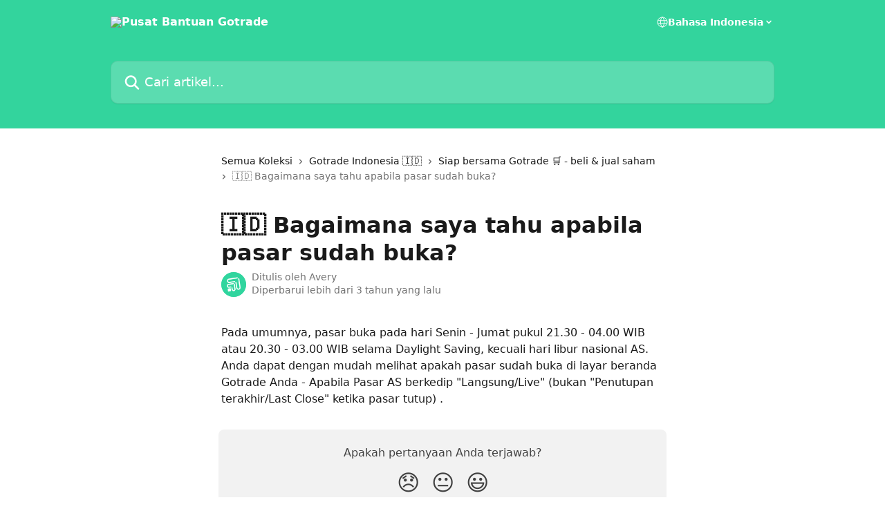

--- FILE ---
content_type: text/html; charset=utf-8
request_url: https://help.heygotrade.com/id/articles/5985227-bagaimana-saya-tahu-apabila-pasar-sudah-buka
body_size: 11949
content:
<!DOCTYPE html><html lang="id"><head><meta charSet="utf-8" data-next-head=""/><title data-next-head="">🇮🇩 Bagaimana saya tahu apabila pasar sudah buka? | Pusat Bantuan Gotrade</title><meta property="og:title" content="🇮🇩 Bagaimana saya tahu apabila pasar sudah buka? | Pusat Bantuan Gotrade" data-next-head=""/><meta name="twitter:title" content="🇮🇩 Bagaimana saya tahu apabila pasar sudah buka? | Pusat Bantuan Gotrade" data-next-head=""/><meta property="og:description" data-next-head=""/><meta name="twitter:description" data-next-head=""/><meta name="description" data-next-head=""/><meta property="og:type" content="article" data-next-head=""/><meta name="robots" content="all" data-next-head=""/><meta name="viewport" content="width=device-width, initial-scale=1" data-next-head=""/><link href="https://intercom.help/heygotrade/assets/favicon" rel="icon" data-next-head=""/><link rel="canonical" href="https://help.heygotrade.com/id/articles/5985227-bagaimana-saya-tahu-apabila-pasar-sudah-buka" data-next-head=""/><link rel="alternate" href="https://help.heygotrade.com/en/articles/5985227-how-do-i-know-if-the-market-is-open" hrefLang="en" data-next-head=""/><link rel="alternate" href="https://help.heygotrade.com/id/articles/5985227-bagaimana-saya-tahu-apabila-pasar-sudah-buka" hrefLang="id" data-next-head=""/><link rel="alternate" href="https://help.heygotrade.com/en/articles/5985227-how-do-i-know-if-the-market-is-open" hrefLang="x-default" data-next-head=""/><link nonce="NwACMbUM8YVDIZOA/QeU9zVvG7dbLcvOFaAp5o3nzSU=" rel="preload" href="https://static.intercomassets.com/_next/static/css/3141721a1e975790.css" as="style"/><link nonce="NwACMbUM8YVDIZOA/QeU9zVvG7dbLcvOFaAp5o3nzSU=" rel="stylesheet" href="https://static.intercomassets.com/_next/static/css/3141721a1e975790.css" data-n-g=""/><noscript data-n-css="NwACMbUM8YVDIZOA/QeU9zVvG7dbLcvOFaAp5o3nzSU="></noscript><script defer="" nonce="NwACMbUM8YVDIZOA/QeU9zVvG7dbLcvOFaAp5o3nzSU=" nomodule="" src="https://static.intercomassets.com/_next/static/chunks/polyfills-42372ed130431b0a.js"></script><script defer="" src="https://static.intercomassets.com/_next/static/chunks/7506.a4d4b38169fb1abb.js" nonce="NwACMbUM8YVDIZOA/QeU9zVvG7dbLcvOFaAp5o3nzSU="></script><script src="https://static.intercomassets.com/_next/static/chunks/webpack-78de026507541ba5.js" nonce="NwACMbUM8YVDIZOA/QeU9zVvG7dbLcvOFaAp5o3nzSU=" defer=""></script><script src="https://static.intercomassets.com/_next/static/chunks/framework-1f1b8d38c1d86c61.js" nonce="NwACMbUM8YVDIZOA/QeU9zVvG7dbLcvOFaAp5o3nzSU=" defer=""></script><script src="https://static.intercomassets.com/_next/static/chunks/main-f6c5f789938ef51a.js" nonce="NwACMbUM8YVDIZOA/QeU9zVvG7dbLcvOFaAp5o3nzSU=" defer=""></script><script src="https://static.intercomassets.com/_next/static/chunks/pages/_app-489463a61c29f156.js" nonce="NwACMbUM8YVDIZOA/QeU9zVvG7dbLcvOFaAp5o3nzSU=" defer=""></script><script src="https://static.intercomassets.com/_next/static/chunks/d0502abb-aa607f45f5026044.js" nonce="NwACMbUM8YVDIZOA/QeU9zVvG7dbLcvOFaAp5o3nzSU=" defer=""></script><script src="https://static.intercomassets.com/_next/static/chunks/6190-ef428f6633b5a03f.js" nonce="NwACMbUM8YVDIZOA/QeU9zVvG7dbLcvOFaAp5o3nzSU=" defer=""></script><script src="https://static.intercomassets.com/_next/static/chunks/5729-6d79ddfe1353a77c.js" nonce="NwACMbUM8YVDIZOA/QeU9zVvG7dbLcvOFaAp5o3nzSU=" defer=""></script><script src="https://static.intercomassets.com/_next/static/chunks/2384-242e4a028ba58b01.js" nonce="NwACMbUM8YVDIZOA/QeU9zVvG7dbLcvOFaAp5o3nzSU=" defer=""></script><script src="https://static.intercomassets.com/_next/static/chunks/4835-9db7cd232aae5617.js" nonce="NwACMbUM8YVDIZOA/QeU9zVvG7dbLcvOFaAp5o3nzSU=" defer=""></script><script src="https://static.intercomassets.com/_next/static/chunks/2735-6fafbb9ff4abfca1.js" nonce="NwACMbUM8YVDIZOA/QeU9zVvG7dbLcvOFaAp5o3nzSU=" defer=""></script><script src="https://static.intercomassets.com/_next/static/chunks/pages/%5BhelpCenterIdentifier%5D/%5Blocale%5D/articles/%5BarticleSlug%5D-0426bb822f2fd459.js" nonce="NwACMbUM8YVDIZOA/QeU9zVvG7dbLcvOFaAp5o3nzSU=" defer=""></script><script src="https://static.intercomassets.com/_next/static/fxBeLjswgt1tHP5v-NdhV/_buildManifest.js" nonce="NwACMbUM8YVDIZOA/QeU9zVvG7dbLcvOFaAp5o3nzSU=" defer=""></script><script src="https://static.intercomassets.com/_next/static/fxBeLjswgt1tHP5v-NdhV/_ssgManifest.js" nonce="NwACMbUM8YVDIZOA/QeU9zVvG7dbLcvOFaAp5o3nzSU=" defer=""></script><meta name="sentry-trace" content="b8551e0da593861b3e0e76471d2ac10d-aec42a01102df981-0"/><meta name="baggage" content="sentry-environment=production,sentry-release=598a3e6e491eec2385238300240aa0a81534fd19,sentry-public_key=187f842308a64dea9f1f64d4b1b9c298,sentry-trace_id=b8551e0da593861b3e0e76471d2ac10d,sentry-org_id=2129,sentry-sampled=false,sentry-sample_rand=0.6462300449128677,sentry-sample_rate=0"/><style id="__jsx-3149554418">:root{--body-bg: rgb(255, 255, 255);
--body-image: none;
--body-bg-rgb: 255, 255, 255;
--body-border: rgb(230, 230, 230);
--body-primary-color: #1a1a1a;
--body-secondary-color: #737373;
--body-reaction-bg: rgb(242, 242, 242);
--body-reaction-text-color: rgb(64, 64, 64);
--body-toc-active-border: #737373;
--body-toc-inactive-border: #f2f2f2;
--body-toc-inactive-color: #737373;
--body-toc-active-font-weight: 400;
--body-table-border: rgb(204, 204, 204);
--body-color: hsl(0, 0%, 0%);
--footer-bg: rgb(255, 255, 255);
--footer-image: none;
--footer-border: rgb(230, 230, 230);
--footer-color: hsl(211, 10%, 61%);
--header-bg: rgb(51, 212, 157);
--header-image: url(https://downloads.intercomcdn.com/i/o/243776/0f02d0f945c244096e8461e7/74ca18f6e255f3402ee9eae5402ceee1.png);
--header-color: hsl(0, 0%, 100%);
--collection-card-bg: rgb(255, 255, 255);
--collection-card-image: none;
--collection-card-color: hsl(160, 65%, 52%);
--card-bg: rgb(255, 255, 255);
--card-border-color: rgb(230, 230, 230);
--card-border-inner-radius: 6px;
--card-border-radius: 8px;
--card-shadow: 0 1px 2px 0 rgb(0 0 0 / 0.05);
--search-bar-border-radius: 10px;
--search-bar-width: 100%;
--ticket-blue-bg-color: #dce1f9;
--ticket-blue-text-color: #334bfa;
--ticket-green-bg-color: #d7efdc;
--ticket-green-text-color: #0f7134;
--ticket-orange-bg-color: #ffebdb;
--ticket-orange-text-color: #b24d00;
--ticket-red-bg-color: #ffdbdb;
--ticket-red-text-color: #df2020;
--header-height: 245px;
--header-subheader-background-color: #000000;
--header-subheader-font-color: #FFFFFF;
--content-block-bg: rgb(255, 255, 255);
--content-block-image: none;
--content-block-color: hsl(0, 0%, 10%);
--content-block-button-bg: rgb(51, 75, 250);
--content-block-button-image: none;
--content-block-button-color: hsl(0, 0%, 100%);
--content-block-button-radius: 6px;
--content-block-margin: 0;
--content-block-width: auto;
--primary-color: hsl(160, 65%, 52%);
--primary-color-alpha-10: hsla(160, 65%, 52%, 0.1);
--primary-color-alpha-60: hsla(160, 65%, 52%, 0.6);
--text-on-primary-color: #1a1a1a}</style><style id="__jsx-1611979459">:root{--font-family-primary: system-ui, "Segoe UI", "Roboto", "Helvetica", "Arial", sans-serif, "Apple Color Emoji", "Segoe UI Emoji", "Segoe UI Symbol"}</style><style id="__jsx-2466147061">:root{--font-family-secondary: system-ui, "Segoe UI", "Roboto", "Helvetica", "Arial", sans-serif, "Apple Color Emoji", "Segoe UI Emoji", "Segoe UI Symbol"}</style><style id="__jsx-cf6f0ea00fa5c760">.fade-background.jsx-cf6f0ea00fa5c760{background:radial-gradient(333.38%100%at 50%0%,rgba(var(--body-bg-rgb),0)0%,rgba(var(--body-bg-rgb),.00925356)11.67%,rgba(var(--body-bg-rgb),.0337355)21.17%,rgba(var(--body-bg-rgb),.0718242)28.85%,rgba(var(--body-bg-rgb),.121898)35.03%,rgba(var(--body-bg-rgb),.182336)40.05%,rgba(var(--body-bg-rgb),.251516)44.25%,rgba(var(--body-bg-rgb),.327818)47.96%,rgba(var(--body-bg-rgb),.409618)51.51%,rgba(var(--body-bg-rgb),.495297)55.23%,rgba(var(--body-bg-rgb),.583232)59.47%,rgba(var(--body-bg-rgb),.671801)64.55%,rgba(var(--body-bg-rgb),.759385)70.81%,rgba(var(--body-bg-rgb),.84436)78.58%,rgba(var(--body-bg-rgb),.9551)88.2%,rgba(var(--body-bg-rgb),1)100%),var(--header-image),var(--header-bg);background-size:cover;background-position-x:center}</style><style id="__jsx-4bed0c08ce36899e">.article_body a:not(.intercom-h2b-button){color:var(--primary-color)}article a.intercom-h2b-button{background-color:var(--primary-color);border:0}.zendesk-article table{overflow-x:scroll!important;display:block!important;height:auto!important}.intercom-interblocks-unordered-nested-list ul,.intercom-interblocks-ordered-nested-list ol{margin-top:16px;margin-bottom:16px}.intercom-interblocks-unordered-nested-list ul .intercom-interblocks-unordered-nested-list ul,.intercom-interblocks-unordered-nested-list ul .intercom-interblocks-ordered-nested-list ol,.intercom-interblocks-ordered-nested-list ol .intercom-interblocks-ordered-nested-list ol,.intercom-interblocks-ordered-nested-list ol .intercom-interblocks-unordered-nested-list ul{margin-top:0;margin-bottom:0}.intercom-interblocks-image a:focus{outline-offset:3px}</style></head><body><div id="__next"><div dir="ltr" class="h-full w-full"><a href="#main-content" class="sr-only font-bold text-header-color focus:not-sr-only focus:absolute focus:left-4 focus:top-4 focus:z-50" aria-roledescription="Tautan, Tekan control-option-panah-kanan untuk keluar">Lewati ke konten utama</a><main class="header__lite"><header id="header" data-testid="header" class="jsx-cf6f0ea00fa5c760 flex flex-col text-header-color"><div class="jsx-cf6f0ea00fa5c760 relative flex grow flex-col mb-9 bg-header-bg bg-header-image bg-cover bg-center pb-9"><div id="sr-announcement" aria-live="polite" class="jsx-cf6f0ea00fa5c760 sr-only"></div><div class="jsx-cf6f0ea00fa5c760 flex h-full flex-col items-center marker:shrink-0"><section class="relative flex w-full flex-col mb-6 pb-6"><div class="header__meta_wrapper flex justify-center px-5 pt-6 leading-none sm:px-10"><div class="flex items-center w-240" data-testid="subheader-container"><div class="mo__body header__site_name"><div class="header__logo"><a href="/id/"><img src="https://downloads.intercomcdn.com/i/o/243775/614cc20a2373e3bfe17a5d10/0ea5dce6480447466973494ba88e7290.png" height="81" alt="Pusat Bantuan Gotrade"/></a></div></div><div><div class="flex items-center font-semibold"><div class="flex items-center md:hidden" data-testid="small-screen-children"><button class="flex items-center border-none bg-transparent px-1.5" data-testid="hamburger-menu-button" aria-label="Buka menu"><svg width="24" height="24" viewBox="0 0 16 16" xmlns="http://www.w3.org/2000/svg" class="fill-current"><path d="M1.86861 2C1.38889 2 1 2.3806 1 2.85008C1 3.31957 1.38889 3.70017 1.86861 3.70017H14.1314C14.6111 3.70017 15 3.31957 15 2.85008C15 2.3806 14.6111 2 14.1314 2H1.86861Z"></path><path d="M1 8C1 7.53051 1.38889 7.14992 1.86861 7.14992H14.1314C14.6111 7.14992 15 7.53051 15 8C15 8.46949 14.6111 8.85008 14.1314 8.85008H1.86861C1.38889 8.85008 1 8.46949 1 8Z"></path><path d="M1 13.1499C1 12.6804 1.38889 12.2998 1.86861 12.2998H14.1314C14.6111 12.2998 15 12.6804 15 13.1499C15 13.6194 14.6111 14 14.1314 14H1.86861C1.38889 14 1 13.6194 1 13.1499Z"></path></svg></button><div class="fixed right-0 top-0 z-50 h-full w-full hidden" data-testid="hamburger-menu"><div class="flex h-full w-full justify-end bg-black bg-opacity-30"><div class="flex h-fit w-full flex-col bg-white opacity-100 sm:h-full sm:w-1/2"><button class="text-body-font flex items-center self-end border-none bg-transparent pr-6 pt-6" data-testid="hamburger-menu-close-button" aria-label="Tutup menu"><svg width="24" height="24" viewBox="0 0 16 16" xmlns="http://www.w3.org/2000/svg"><path d="M3.5097 3.5097C3.84165 3.17776 4.37984 3.17776 4.71178 3.5097L7.99983 6.79775L11.2879 3.5097C11.6198 3.17776 12.158 3.17776 12.49 3.5097C12.8219 3.84165 12.8219 4.37984 12.49 4.71178L9.20191 7.99983L12.49 11.2879C12.8219 11.6198 12.8219 12.158 12.49 12.49C12.158 12.8219 11.6198 12.8219 11.2879 12.49L7.99983 9.20191L4.71178 12.49C4.37984 12.8219 3.84165 12.8219 3.5097 12.49C3.17776 12.158 3.17776 11.6198 3.5097 11.2879L6.79775 7.99983L3.5097 4.71178C3.17776 4.37984 3.17776 3.84165 3.5097 3.5097Z"></path></svg></button><nav class="flex flex-col pl-4 text-black"><div class="relative cursor-pointer has-[:focus]:outline"><select class="peer absolute z-10 block h-6 w-full cursor-pointer opacity-0 md:text-base" aria-label="Ganti bahasa" id="language-selector"><option value="/en/articles/5985227-how-do-i-know-if-the-market-is-open" class="text-black">English</option><option value="/id/articles/5985227-bagaimana-saya-tahu-apabila-pasar-sudah-buka" class="text-black" selected="">Bahasa Indonesia</option></select><div class="mb-10 ml-5 flex items-center gap-1 text-md hover:opacity-80 peer-hover:opacity-80 md:m-0 md:ml-3 md:text-base" aria-hidden="true"><svg id="locale-picker-globe" width="16" height="16" viewBox="0 0 16 16" fill="none" xmlns="http://www.w3.org/2000/svg" class="shrink-0" aria-hidden="true"><path d="M8 15C11.866 15 15 11.866 15 8C15 4.13401 11.866 1 8 1C4.13401 1 1 4.13401 1 8C1 11.866 4.13401 15 8 15Z" stroke="currentColor" stroke-linecap="round" stroke-linejoin="round"></path><path d="M8 15C9.39949 15 10.534 11.866 10.534 8C10.534 4.13401 9.39949 1 8 1C6.60051 1 5.466 4.13401 5.466 8C5.466 11.866 6.60051 15 8 15Z" stroke="currentColor" stroke-linecap="round" stroke-linejoin="round"></path><path d="M1.448 5.75989H14.524" stroke="currentColor" stroke-linecap="round" stroke-linejoin="round"></path><path d="M1.448 10.2402H14.524" stroke="currentColor" stroke-linecap="round" stroke-linejoin="round"></path></svg>Bahasa Indonesia<svg id="locale-picker-arrow" width="16" height="16" viewBox="0 0 16 16" fill="none" xmlns="http://www.w3.org/2000/svg" class="shrink-0" aria-hidden="true"><path d="M5 6.5L8.00093 9.5L11 6.50187" stroke="currentColor" stroke-width="1.5" stroke-linecap="round" stroke-linejoin="round"></path></svg></div></div></nav></div></div></div></div><nav class="hidden items-center md:flex" data-testid="large-screen-children"><div class="relative cursor-pointer has-[:focus]:outline"><select class="peer absolute z-10 block h-6 w-full cursor-pointer opacity-0 md:text-base" aria-label="Ganti bahasa" id="language-selector"><option value="/en/articles/5985227-how-do-i-know-if-the-market-is-open" class="text-black">English</option><option value="/id/articles/5985227-bagaimana-saya-tahu-apabila-pasar-sudah-buka" class="text-black" selected="">Bahasa Indonesia</option></select><div class="mb-10 ml-5 flex items-center gap-1 text-md hover:opacity-80 peer-hover:opacity-80 md:m-0 md:ml-3 md:text-base" aria-hidden="true"><svg id="locale-picker-globe" width="16" height="16" viewBox="0 0 16 16" fill="none" xmlns="http://www.w3.org/2000/svg" class="shrink-0" aria-hidden="true"><path d="M8 15C11.866 15 15 11.866 15 8C15 4.13401 11.866 1 8 1C4.13401 1 1 4.13401 1 8C1 11.866 4.13401 15 8 15Z" stroke="currentColor" stroke-linecap="round" stroke-linejoin="round"></path><path d="M8 15C9.39949 15 10.534 11.866 10.534 8C10.534 4.13401 9.39949 1 8 1C6.60051 1 5.466 4.13401 5.466 8C5.466 11.866 6.60051 15 8 15Z" stroke="currentColor" stroke-linecap="round" stroke-linejoin="round"></path><path d="M1.448 5.75989H14.524" stroke="currentColor" stroke-linecap="round" stroke-linejoin="round"></path><path d="M1.448 10.2402H14.524" stroke="currentColor" stroke-linecap="round" stroke-linejoin="round"></path></svg>Bahasa Indonesia<svg id="locale-picker-arrow" width="16" height="16" viewBox="0 0 16 16" fill="none" xmlns="http://www.w3.org/2000/svg" class="shrink-0" aria-hidden="true"><path d="M5 6.5L8.00093 9.5L11 6.50187" stroke="currentColor" stroke-width="1.5" stroke-linecap="round" stroke-linejoin="round"></path></svg></div></div></nav></div></div></div></div></section><section class="relative mx-5 flex h-full w-full flex-col items-center px-5 sm:px-10"><div class="flex h-full max-w-full flex-col w-240 justify-end" data-testid="main-header-container"><div id="search-bar" class="relative w-full"><form action="/id/" autoComplete="off"><div class="flex w-full flex-col items-start"><div class="relative flex w-full sm:w-search-bar"><label for="search-input" class="sr-only">Cari artikel...</label><input id="search-input" type="text" autoComplete="off" class="peer w-full rounded-search-bar border border-black-alpha-8 bg-white-alpha-20 p-4 ps-12 font-secondary text-lg text-header-color shadow-search-bar outline-none transition ease-linear placeholder:text-header-color hover:bg-white-alpha-27 hover:shadow-search-bar-hover focus:border-transparent focus:bg-white focus:text-black-10 focus:shadow-search-bar-focused placeholder:focus:text-black-45" placeholder="Cari artikel..." name="q" aria-label="Cari artikel..." value=""/><div class="absolute inset-y-0 start-0 flex items-center fill-header-color peer-focus-visible:fill-black-45 pointer-events-none ps-5"><svg width="22" height="21" viewBox="0 0 22 21" xmlns="http://www.w3.org/2000/svg" class="fill-inherit" aria-hidden="true"><path fill-rule="evenodd" clip-rule="evenodd" d="M3.27485 8.7001C3.27485 5.42781 5.92757 2.7751 9.19985 2.7751C12.4721 2.7751 15.1249 5.42781 15.1249 8.7001C15.1249 11.9724 12.4721 14.6251 9.19985 14.6251C5.92757 14.6251 3.27485 11.9724 3.27485 8.7001ZM9.19985 0.225098C4.51924 0.225098 0.724854 4.01948 0.724854 8.7001C0.724854 13.3807 4.51924 17.1751 9.19985 17.1751C11.0802 17.1751 12.8176 16.5627 14.2234 15.5265L19.0981 20.4013C19.5961 20.8992 20.4033 20.8992 20.9013 20.4013C21.3992 19.9033 21.3992 19.0961 20.9013 18.5981L16.0264 13.7233C17.0625 12.3176 17.6749 10.5804 17.6749 8.7001C17.6749 4.01948 13.8805 0.225098 9.19985 0.225098Z"></path></svg></div></div></div></form></div></div></section></div></div></header><div class="z-1 flex shrink-0 grow basis-auto justify-center px-5 sm:px-10"><section data-testid="main-content" id="main-content" class="max-w-full w-240"><section data-testid="article-section" class="section section__article"><div class="justify-center flex"><div class="relative z-3 w-full lg:max-w-160 "><div class="flex pb-6 max-md:pb-2 lg:max-w-160"><div tabindex="-1" class="focus:outline-none"><div class="flex flex-wrap items-baseline pb-4 text-base" tabindex="0" role="navigation" aria-label="Breadcrumb"><a href="/id/" class="pr-2 text-body-primary-color no-underline hover:text-body-secondary-color">Semua Koleksi</a><div class="pr-2" aria-hidden="true"><svg width="6" height="10" viewBox="0 0 6 10" class="block h-2 w-2 fill-body-secondary-color rtl:rotate-180" xmlns="http://www.w3.org/2000/svg"><path fill-rule="evenodd" clip-rule="evenodd" d="M0.648862 0.898862C0.316916 1.23081 0.316916 1.769 0.648862 2.10094L3.54782 4.9999L0.648862 7.89886C0.316916 8.23081 0.316917 8.769 0.648862 9.10094C0.980808 9.43289 1.519 9.43289 1.85094 9.10094L5.35094 5.60094C5.68289 5.269 5.68289 4.73081 5.35094 4.39886L1.85094 0.898862C1.519 0.566916 0.980807 0.566916 0.648862 0.898862Z"></path></svg></div><a href="https://help.heygotrade.com/id/collections/3335064-gotrade-indonesia" class="pr-2 text-body-primary-color no-underline hover:text-body-secondary-color" data-testid="breadcrumb-0">Gotrade Indonesia 🇮🇩  </a><div class="pr-2" aria-hidden="true"><svg width="6" height="10" viewBox="0 0 6 10" class="block h-2 w-2 fill-body-secondary-color rtl:rotate-180" xmlns="http://www.w3.org/2000/svg"><path fill-rule="evenodd" clip-rule="evenodd" d="M0.648862 0.898862C0.316916 1.23081 0.316916 1.769 0.648862 2.10094L3.54782 4.9999L0.648862 7.89886C0.316916 8.23081 0.316917 8.769 0.648862 9.10094C0.980808 9.43289 1.519 9.43289 1.85094 9.10094L5.35094 5.60094C5.68289 5.269 5.68289 4.73081 5.35094 4.39886L1.85094 0.898862C1.519 0.566916 0.980807 0.566916 0.648862 0.898862Z"></path></svg></div><a href="https://help.heygotrade.com/id/collections/3344879-siap-bersama-gotrade-beli-jual-saham" class="pr-2 text-body-primary-color no-underline hover:text-body-secondary-color" data-testid="breadcrumb-1">Siap bersama Gotrade 🛒 - beli &amp; jual saham</a><div class="pr-2" aria-hidden="true"><svg width="6" height="10" viewBox="0 0 6 10" class="block h-2 w-2 fill-body-secondary-color rtl:rotate-180" xmlns="http://www.w3.org/2000/svg"><path fill-rule="evenodd" clip-rule="evenodd" d="M0.648862 0.898862C0.316916 1.23081 0.316916 1.769 0.648862 2.10094L3.54782 4.9999L0.648862 7.89886C0.316916 8.23081 0.316917 8.769 0.648862 9.10094C0.980808 9.43289 1.519 9.43289 1.85094 9.10094L5.35094 5.60094C5.68289 5.269 5.68289 4.73081 5.35094 4.39886L1.85094 0.898862C1.519 0.566916 0.980807 0.566916 0.648862 0.898862Z"></path></svg></div><div class="text-body-secondary-color">🇮🇩 Bagaimana saya tahu apabila pasar sudah buka?</div></div></div></div><div class=""><div class="article intercom-force-break"><div class="mb-10 max-lg:mb-6"><div class="flex flex-col gap-4"><div class="flex flex-col"><h1 class="mb-1 font-primary text-2xl font-bold leading-10 text-body-primary-color">🇮🇩 Bagaimana saya tahu apabila pasar sudah buka?</h1></div><div class="avatar"><div class="avatar__photo"><img width="24" height="24" src="https://static.intercomassets.com/avatars/5300797/square_128/Gotrade_Logo_%28512px%29-1645786735.png" alt="Avery avatar" class="inline-flex items-center justify-center rounded-full bg-primary text-lg font-bold leading-6 text-primary-text shadow-solid-2 shadow-body-bg [&amp;:nth-child(n+2)]:hidden lg:[&amp;:nth-child(n+2)]:inline-flex h-8 w-8 sm:h-9 sm:w-9"/></div><div class="avatar__info -mt-0.5 text-base"><span class="text-body-secondary-color"><div>Ditulis oleh <span>Avery</span></div> <!-- -->Diperbarui lebih dari 3 tahun yang lalu</span></div></div></div></div><div class="jsx-4bed0c08ce36899e "><div class="jsx-4bed0c08ce36899e article_body"><article class="jsx-4bed0c08ce36899e "><div class="intercom-interblocks-paragraph no-margin intercom-interblocks-align-left"><p>Pada umumnya, pasar buka pada hari Senin - Jumat pukul 21.30 - 04.00 WIB atau 20.30 - 03.00 WIB selama Daylight Saving, kecuali hari libur nasional AS. <br/>Anda dapat dengan mudah melihat apakah pasar sudah buka di layar beranda Gotrade Anda - Apabila Pasar AS berkedip &quot;Langsung/Live&quot; (bukan &quot;Penutupan terakhir/Last Close&quot; ketika pasar tutup) .</p></div></article></div></div></div></div><div class="intercom-reaction-picker -mb-4 -ml-4 -mr-4 mt-6 rounded-card sm:-mb-2 sm:-ml-1 sm:-mr-1 sm:mt-8" role="group" aria-label="formulir umpan balik"><div class="intercom-reaction-prompt">Apakah pertanyaan Anda terjawab?</div><div class="intercom-reactions-container"><button class="intercom-reaction" aria-label="Reaksi Kecewa" tabindex="0" data-reaction-text="disappointed" aria-pressed="false"><span title="Kecewa">😞</span></button><button class="intercom-reaction" aria-label="Reaksi Netral" tabindex="0" data-reaction-text="neutral" aria-pressed="false"><span title="Netral">😐</span></button><button class="intercom-reaction" aria-label="Reaksi Senyum" tabindex="0" data-reaction-text="smiley" aria-pressed="false"><span title="Senyum.">😃</span></button></div></div></div></div></section></section></div><footer id="footer" class="mt-24 shrink-0 bg-footer-bg px-0 py-12 text-left text-base text-footer-color"><div class="shrink-0 grow basis-auto px-5 sm:px-10"><div class="mx-auto max-w-240 sm:w-auto"><div><div class="text-center" data-testid="simple-footer-layout"><div class="align-middle text-lg text-footer-color"><a class="no-underline" href="/id/"><img data-testid="logo-img" src="https://downloads.intercomcdn.com/i/o/nosr9ze5/800671/53586b0d8052d066a8f3d4543941/f033968850ed7acf85f90e88e5bd65bf.png" alt="Pusat Bantuan Gotrade" class="max-h-8 contrast-80 inline"/></a></div><div class="mt-10" data-testid="simple-footer-links"><div class="flex flex-row justify-center"></div><ul data-testid="social-links" class="flex flex-wrap items-center gap-4 p-0 justify-center" id="social-links"><li class="list-none align-middle"><a target="_blank" href="https://www.facebook.com/heygotrade" rel="nofollow noreferrer noopener" data-testid="footer-social-link-0" class="no-underline"><img src="https://intercom.help/heygotrade/assets/svg/icon:social-facebook/909aa5" alt="" aria-label="https://www.facebook.com/heygotrade" width="16" height="16" loading="lazy" data-testid="social-icon-facebook"/></a></li><li class="list-none align-middle"><a target="_blank" href="https://www.twitter.com/realheygotrade" rel="nofollow noreferrer noopener" data-testid="footer-social-link-1" class="no-underline"><img src="https://intercom.help/heygotrade/assets/svg/icon:social-twitter/909aa5" alt="" aria-label="https://www.twitter.com/realheygotrade" width="16" height="16" loading="lazy" data-testid="social-icon-twitter"/></a></li><li class="list-none align-middle"><a target="_blank" href="https://www.linkedin.com/company/tr8" rel="nofollow noreferrer noopener" data-testid="footer-social-link-2" class="no-underline"><img src="https://intercom.help/heygotrade/assets/svg/icon:social-linkedin/909aa5" alt="" aria-label="https://www.linkedin.com/company/tr8" width="16" height="16" loading="lazy" data-testid="social-icon-linkedin"/></a></li></ul></div><div class="mt-10 flex justify-center"><div class="flex items-center text-sm" data-testid="intercom-advert-branding"><svg width="14" height="14" viewBox="0 0 16 16" fill="none" xmlns="http://www.w3.org/2000/svg"><title>Intercom</title><g clip-path="url(#clip0_1870_86937)"><path d="M14 0H2C0.895 0 0 0.895 0 2V14C0 15.105 0.895 16 2 16H14C15.105 16 16 15.105 16 14V2C16 0.895 15.105 0 14 0ZM10.133 3.02C10.133 2.727 10.373 2.49 10.667 2.49C10.961 2.49 11.2 2.727 11.2 3.02V10.134C11.2 10.428 10.96 10.667 10.667 10.667C10.372 10.667 10.133 10.427 10.133 10.134V3.02ZM7.467 2.672C7.467 2.375 7.705 2.132 8 2.132C8.294 2.132 8.533 2.375 8.533 2.672V10.484C8.533 10.781 8.293 11.022 8 11.022C7.705 11.022 7.467 10.782 7.467 10.484V2.672ZM4.8 3.022C4.8 2.727 5.04 2.489 5.333 2.489C5.628 2.489 5.867 2.726 5.867 3.019V10.133C5.867 10.427 5.627 10.666 5.333 10.666C5.039 10.666 4.8 10.426 4.8 10.133V3.02V3.022ZM2.133 4.088C2.133 3.792 2.373 3.554 2.667 3.554C2.961 3.554 3.2 3.792 3.2 4.087V8.887C3.2 9.18 2.96 9.419 2.667 9.419C2.372 9.419 2.133 9.179 2.133 8.886V4.086V4.088ZM13.68 12.136C13.598 12.206 11.622 13.866 8 13.866C4.378 13.866 2.402 12.206 2.32 12.136C2.096 11.946 2.07 11.608 2.262 11.384C2.452 11.161 2.789 11.134 3.012 11.324C3.044 11.355 4.808 12.8 8 12.8C11.232 12.8 12.97 11.343 12.986 11.328C13.209 11.138 13.546 11.163 13.738 11.386C13.93 11.61 13.904 11.946 13.68 12.138V12.136ZM13.867 8.886C13.867 9.181 13.627 9.42 13.333 9.42C13.039 9.42 12.8 9.18 12.8 8.887V4.087C12.8 3.791 13.04 3.553 13.333 3.553C13.628 3.553 13.867 3.791 13.867 4.086V8.886Z" class="fill-current"></path></g><defs><clipPath id="clip0_1870_86937"><rect width="16" height="16" fill="none"></rect></clipPath></defs></svg><a href="https://www.intercom.com/intercom-link?company=Gotrade&amp;solution=customer-support&amp;utm_campaign=intercom-link&amp;utm_content=We+run+on+Intercom&amp;utm_medium=help-center&amp;utm_referrer=http%3A%2F%2Fhelp.heygotrade.com%2Fid%2Farticles%2F5985227-bagaimana-saya-tahu-apabila-pasar-sudah-buka&amp;utm_source=desktop-web" class="pl-2 align-middle no-underline">Kita menggunakan Intercom</a></div></div><div class="flex justify-center"><div class="mt-2"><a href="https://www.intercom.com/dsa-report-form" target="_blank" rel="nofollow noreferrer noopener" class="no-underline" data-testid="report-content-link">Report Content</a></div></div></div></div></div></div></footer></main></div></div><script id="__NEXT_DATA__" type="application/json" nonce="NwACMbUM8YVDIZOA/QeU9zVvG7dbLcvOFaAp5o3nzSU=">{"props":{"pageProps":{"app":{"id":"nosr9ze5","messengerUrl":"https://widget.intercom.io/widget/nosr9ze5","name":"Gotrade","poweredByIntercomUrl":"https://www.intercom.com/intercom-link?company=Gotrade\u0026solution=customer-support\u0026utm_campaign=intercom-link\u0026utm_content=We+run+on+Intercom\u0026utm_medium=help-center\u0026utm_referrer=http%3A%2F%2Fhelp.heygotrade.com%2Fid%2Farticles%2F5985227-bagaimana-saya-tahu-apabila-pasar-sudah-buka\u0026utm_source=desktop-web","features":{"consentBannerBeta":false,"customNotFoundErrorMessage":false,"disableFontPreloading":false,"disableNoMarginClassTransformation":false,"finOnHelpCenter":false,"hideIconsWithBackgroundImages":false,"messengerCustomFonts":false}},"helpCenterSite":{"customDomain":"help.heygotrade.com","defaultLocale":"en","disableBranding":false,"externalLoginName":null,"externalLoginUrl":null,"footerContactDetails":null,"footerLinks":{"custom":[],"socialLinks":[{"iconUrl":"https://intercom.help/heygotrade/assets/svg/icon:social-facebook","provider":"facebook","url":"https://www.facebook.com/heygotrade"},{"iconUrl":"https://intercom.help/heygotrade/assets/svg/icon:social-twitter","provider":"twitter","url":"https://www.twitter.com/realheygotrade"},{"iconUrl":"https://intercom.help/heygotrade/assets/svg/icon:social-linkedin","provider":"linkedin","url":"https://www.linkedin.com/company/tr8"}],"linkGroups":[]},"headerLinks":[],"homeCollectionCols":1,"googleAnalyticsTrackingId":null,"googleTagManagerId":null,"pathPrefixForCustomDomain":null,"seoIndexingEnabled":true,"helpCenterId":922393,"url":"https://help.heygotrade.com","customizedFooterTextContent":null,"consentBannerConfig":null,"canInjectCustomScripts":false,"scriptSection":1,"customScriptFilesExist":false},"localeLinks":[{"id":"en","absoluteUrl":"https://help.heygotrade.com/en/articles/5985227-how-do-i-know-if-the-market-is-open","available":true,"name":"English","selected":false,"url":"/en/articles/5985227-how-do-i-know-if-the-market-is-open"},{"id":"id","absoluteUrl":"https://help.heygotrade.com/id/articles/5985227-bagaimana-saya-tahu-apabila-pasar-sudah-buka","available":true,"name":"Bahasa Indonesia","selected":true,"url":"/id/articles/5985227-bagaimana-saya-tahu-apabila-pasar-sudah-buka"}],"requestContext":{"articleSource":null,"academy":false,"canonicalUrl":"https://help.heygotrade.com/id/articles/5985227-bagaimana-saya-tahu-apabila-pasar-sudah-buka","headerless":false,"isDefaultDomainRequest":false,"nonce":"NwACMbUM8YVDIZOA/QeU9zVvG7dbLcvOFaAp5o3nzSU=","rootUrl":"/id/","sheetUserCipher":null,"type":"help-center"},"theme":{"color":"33d49d","siteName":"Pusat Bantuan Gotrade","headline":"","headerFontColor":"FFFFFF","logo":"https://downloads.intercomcdn.com/i/o/243775/614cc20a2373e3bfe17a5d10/0ea5dce6480447466973494ba88e7290.png","logoHeight":"81","header":"https://downloads.intercomcdn.com/i/o/243776/0f02d0f945c244096e8461e7/74ca18f6e255f3402ee9eae5402ceee1.png","favicon":"https://intercom.help/heygotrade/assets/favicon","locale":"id","homeUrl":"https://www.heygotrade.com","social":null,"urlPrefixForDefaultDomain":"https://intercom.help/heygotrade","customDomain":"help.heygotrade.com","customDomainUsesSsl":true,"customizationOptions":{"customizationType":1,"header":{"backgroundColor":"#33d49d","fontColor":"#FFFFFF","fadeToEdge":false,"backgroundGradient":null,"backgroundImageId":null,"backgroundImageUrl":null},"body":{"backgroundColor":"#ffffff","fontColor":null,"fadeToEdge":null,"backgroundGradient":null,"backgroundImageId":null},"footer":{"backgroundColor":"#ffffff","fontColor":"#909aa5","fadeToEdge":null,"backgroundGradient":null,"backgroundImageId":null,"showRichTextField":false},"layout":{"homePage":{"blocks":[{"type":"tickets-portal-link","enabled":false},{"type":"collection-list","columns":1,"template":0}]},"collectionsPage":{"showArticleDescriptions":false},"articlePage":{},"searchPage":{}},"collectionCard":{"global":{"backgroundColor":null,"fontColor":"33d49d","fadeToEdge":null,"backgroundGradient":null,"backgroundImageId":null,"showIcons":true,"backgroundImageUrl":null},"collections":[]},"global":{"font":{"customFontFaces":[],"primary":null,"secondary":null},"componentStyle":{"card":{"type":"bordered","borderRadius":8}},"namedComponents":{"header":{"subheader":{"enabled":false,"style":{"backgroundColor":"#000000","fontColor":"#FFFFFF"}},"style":{"height":"245px","align":"start","justify":"end"}},"searchBar":{"style":{"width":"100%","borderRadius":10}},"footer":{"type":0}},"brand":{"colors":[],"websiteUrl":""}},"contentBlock":{"blockStyle":{"backgroundColor":"#ffffff","fontColor":"#1a1a1a","fadeToEdge":null,"backgroundGradient":null,"backgroundImageId":null,"backgroundImageUrl":null},"buttonOptions":{"backgroundColor":"#334BFA","fontColor":"#ffffff","borderRadius":6},"isFullWidth":false}},"helpCenterName":"Gotrade Help Center","footerLogo":"https://downloads.intercomcdn.com/i/o/nosr9ze5/800671/53586b0d8052d066a8f3d4543941/f033968850ed7acf85f90e88e5bd65bf.png","footerLogoHeight":"141","localisedInformation":{"contentBlock":null}},"user":{"userId":"32505d05-0d10-4dce-9b73-6f8966608199","role":"visitor_role","country_code":null},"articleContent":{"articleId":"5985227","author":{"avatar":"https://static.intercomassets.com/avatars/5300797/square_128/Gotrade_Logo_%28512px%29-1645786735.png","name":"Avery","first_name":"Avery","avatar_shape":"circle"},"blocks":[{"type":"paragraph","text":"Pada umumnya, pasar buka pada hari Senin - Jumat pukul 21.30 - 04.00 WIB atau 20.30 - 03.00 WIB selama Daylight Saving, kecuali hari libur nasional AS. \u003cbr\u003eAnda dapat dengan mudah melihat apakah pasar sudah buka di layar beranda Gotrade Anda - Apabila Pasar AS berkedip \"Langsung/Live\" (bukan \"Penutupan terakhir/Last Close\" ketika pasar tutup) .","class":"no-margin"}],"collectionId":"3344879","description":null,"id":"6066162","lastUpdated":"Diperbarui lebih dari 3 tahun yang lalu","relatedArticles":null,"targetUserType":"everyone","title":"🇮🇩 Bagaimana saya tahu apabila pasar sudah buka?","showTableOfContents":false,"synced":false,"isStandaloneApp":false},"breadcrumbs":[{"url":"https://help.heygotrade.com/id/collections/3335064-gotrade-indonesia","name":"Gotrade Indonesia 🇮🇩  "},{"url":"https://help.heygotrade.com/id/collections/3344879-siap-bersama-gotrade-beli-jual-saham","name":"Siap bersama Gotrade 🛒 - beli \u0026 jual saham"}],"selectedReaction":null,"showReactions":true,"themeCSSCustomProperties":{"--body-bg":"rgb(255, 255, 255)","--body-image":"none","--body-bg-rgb":"255, 255, 255","--body-border":"rgb(230, 230, 230)","--body-primary-color":"#1a1a1a","--body-secondary-color":"#737373","--body-reaction-bg":"rgb(242, 242, 242)","--body-reaction-text-color":"rgb(64, 64, 64)","--body-toc-active-border":"#737373","--body-toc-inactive-border":"#f2f2f2","--body-toc-inactive-color":"#737373","--body-toc-active-font-weight":400,"--body-table-border":"rgb(204, 204, 204)","--body-color":"hsl(0, 0%, 0%)","--footer-bg":"rgb(255, 255, 255)","--footer-image":"none","--footer-border":"rgb(230, 230, 230)","--footer-color":"hsl(211, 10%, 61%)","--header-bg":"rgb(51, 212, 157)","--header-image":"url(https://downloads.intercomcdn.com/i/o/243776/0f02d0f945c244096e8461e7/74ca18f6e255f3402ee9eae5402ceee1.png)","--header-color":"hsl(0, 0%, 100%)","--collection-card-bg":"rgb(255, 255, 255)","--collection-card-image":"none","--collection-card-color":"hsl(160, 65%, 52%)","--card-bg":"rgb(255, 255, 255)","--card-border-color":"rgb(230, 230, 230)","--card-border-inner-radius":"6px","--card-border-radius":"8px","--card-shadow":"0 1px 2px 0 rgb(0 0 0 / 0.05)","--search-bar-border-radius":"10px","--search-bar-width":"100%","--ticket-blue-bg-color":"#dce1f9","--ticket-blue-text-color":"#334bfa","--ticket-green-bg-color":"#d7efdc","--ticket-green-text-color":"#0f7134","--ticket-orange-bg-color":"#ffebdb","--ticket-orange-text-color":"#b24d00","--ticket-red-bg-color":"#ffdbdb","--ticket-red-text-color":"#df2020","--header-height":"245px","--header-subheader-background-color":"#000000","--header-subheader-font-color":"#FFFFFF","--content-block-bg":"rgb(255, 255, 255)","--content-block-image":"none","--content-block-color":"hsl(0, 0%, 10%)","--content-block-button-bg":"rgb(51, 75, 250)","--content-block-button-image":"none","--content-block-button-color":"hsl(0, 0%, 100%)","--content-block-button-radius":"6px","--content-block-margin":"0","--content-block-width":"auto","--primary-color":"hsl(160, 65%, 52%)","--primary-color-alpha-10":"hsla(160, 65%, 52%, 0.1)","--primary-color-alpha-60":"hsla(160, 65%, 52%, 0.6)","--text-on-primary-color":"#1a1a1a"},"intl":{"defaultLocale":"en","locale":"id","messages":{"layout.skip_to_main_content":"Lewati ke konten utama","layout.skip_to_main_content_exit":"Tautan, Tekan control-option-panah-kanan untuk keluar","article.attachment_icon":"Ikon lampiran","article.related_articles":"Artikel Terkait","article.written_by":"Ditulis oleh \u003cb\u003e{author}\u003c/b\u003e","article.table_of_contents":"Daftar isi","breadcrumb.all_collections":"Semua Koleksi","breadcrumb.aria_label":"Breadcrumb","collection.article_count.one":"{count} artikel","collection.article_count.other":"{count} artikel","collection.articles_heading":"Artikel","collection.sections_heading":"Koleksi","collection.written_by.one":"Ditulis oleh \u003cb\u003e{author}\u003c/b\u003e","collection.written_by.two":"Ditulis oleh \u003cb\u003e{author1}\u003c/b\u003e dan \u003cb\u003e{author2}\u003c/b\u003e","collection.written_by.three":"Ditulis oleh \u003cb\u003e{author1}\u003c/b\u003e, \u003cb\u003e{author2}\u003c/b\u003e, dan \u003cb\u003e{author3}\u003c/b\u003e","collection.written_by.four":"Ditulis oleh \u003cb\u003e{author1}\u003c/b\u003e, \u003cb\u003e{author2}\u003c/b\u003e, \u003cb\u003e{author3}\u003c/b\u003e, dan 1 lainnya","collection.written_by.other":"Ditulis oleh \u003cb\u003e{author1}\u003c/b\u003e, \u003cb\u003e{author2}\u003c/b\u003e, \u003cb\u003e{author3}\u003c/b\u003e, dan {count} lainnya","collection.by.one":"Oleh {author}","collection.by.two":"Oleh {author1} dan  lainnya","collection.by.other":"Oleh {author1} dan {count} lainnya","collection.by.count_one":"1 penulis","collection.by.count_plural":"{count} penulis","community_banner.tip":"Tips","community_banner.label":"\u003cb\u003eButuh bantuan lain?\u003c/b\u003e Dapatkan dukungan dari {link} kami","community_banner.link_label":"Forum Komunitas","community_banner.description":"Temukan jawaban dan dapatkan bantuan dari Dukungan Interkom dan Pakar Komunitas","header.headline":"Saran dan jawaban dari Tim {appName}","header.menu.open":"Buka menu","header.menu.close":"Tutup menu","locale_picker.aria_label":"Ganti bahasa","not_authorized.cta":"Anda dapat mencoba mengirim pesan kepada kami atau masuk di {link}","not_found.title":"Uh oh. Halaman itu tidak ada.","not_found.not_authorized":"Tidak dapat memuat artikel ini, Anda mungkin harus masuk terlebih dahulu","not_found.try_searching":"Cobalah mencari jawaban Anda atau cukup kirimkan pesan kepada kami.","tickets_portal_bad_request.title":"Tidak ada akses ke portal tiket","tickets_portal_bad_request.learn_more":"Pelajari lebih lanjut","tickets_portal_bad_request.send_a_message":"Silakan hubungi admin Anda.","no_articles.title":"Pusat Bantuan Kosong","no_articles.no_articles":"Pusat Bantuan ini belum memiliki artikel atau koleksi apa pun.","preview.invalid_preview":"Tidak tersedia pratinjau untuk {previewType}","reaction_picker.did_this_answer_your_question":"Apakah pertanyaan Anda terjawab?","reaction_picker.feedback_form_label":"formulir umpan balik","reaction_picker.reaction.disappointed.title":"Kecewa","reaction_picker.reaction.disappointed.aria_label":"Reaksi Kecewa","reaction_picker.reaction.neutral.title":"Netral","reaction_picker.reaction.neutral.aria_label":"Reaksi Netral","reaction_picker.reaction.smiley.title":"Senyum.","reaction_picker.reaction.smiley.aria_label":"Reaksi Senyum","search.box_placeholder_fin":"Ajukan pertanyaan","search.box_placeholder":"Cari artikel...","search.clear_search":"Hapus permintaan pencarian","search.fin_card_ask_text":"Tanyakan","search.fin_loading_title_1":"Sedang berpikir...","search.fin_loading_title_2":"Mencari dalam berbagai sumber...","search.fin_loading_title_3":"Menganalisis...","search.fin_card_description":"Temukan jawabannya dengan Fin AI","search.fin_empty_state":"Maaf, Fin AI tidak dapat menjawab pertanyaan Anda. Cobalah memprafrasa pertanyaan Anda atau menanyakan sesuatu yang berbeda","search.no_results":"Kami tidak dapat menemukan artikel untuk:","search.number_of_results":"{count} hasil pencarian ditemukan","search.submit_btn":"Cari artikel","search.successful":"Hasil pencarian untuk:","footer.powered_by":"Kita menggunakan Intercom","footer.privacy.choice":"Pilihan Privasi Anda","footer.social.facebook":"Facebook","footer.social.linkedin":"LinkedIn","footer.social.twitter":"Twitter","tickets.title":"Tiket","tickets.company_selector_option":"Tiket {companyName}","tickets.all_states":"Semua status","tickets.filters.company_tickets":"Semua tiket","tickets.filters.my_tickets":"Dibuat oleh saya","tickets.filters.all":"Semua","tickets.no_tickets_found":"Tidak ditemukanda tiket","tickets.empty-state.generic.title":"Tidak ditemukanda tiket","tickets.empty-state.generic.description":"Cobalah menggunakan kata kunci atau filter yang berbeda.","tickets.empty-state.empty-own-tickets.title":"Tidak ada tiket yang dibuat oleh Anda","tickets.empty-state.empty-own-tickets.description":"Tiket yang dikirimkan melalui messenger atau oleh agen dukungan dalam percakapan Anda akan tampil di sini.","tickets.empty-state.empty-q.description":"Cobalah menggunakan kata kunci yang berbeda atau periksa adanya kesalahan ketik.","tickets.navigation.home":"Layar utama","tickets.navigation.tickets_portal":"Portal tiket","tickets.navigation.ticket_details":"Tiket #{ticketId}","tickets.view_conversation":"Lihat percakapan","tickets.send_message":"Kirimi kami pesan","tickets.continue_conversation":"Lanjutkan percakapan","tickets.avatar_image.image_alt":"Avatar {firstName}","tickets.fields.id":"ID Tiket","tickets.fields.type":"Jenis tiket","tickets.fields.title":"Jabatan","tickets.fields.description":"Deskripsi","tickets.fields.created_by":"Dibuat oleh","tickets.fields.email_for_notification":"Anda akan diberi tahu di sini dan melalui email","tickets.fields.created_at":"Dibuat pada","tickets.fields.sorting_updated_at":"Terakhir diperbarui","tickets.fields.state":"Status tiket","tickets.fields.assignee":"Penerima","tickets.link-block.title":"Portal tiket.","tickets.link-block.description":"Lacak perkembangan semua tiket yang terkait dengan perusahaan Anda.","tickets.states.submitted":"Dikirim","tickets.states.in_progress":"Sedang berlangsung","tickets.states.waiting_on_customer":"Sedang menunggu Anda","tickets.states.resolved":"Terselesaikan","tickets.states.description.unassigned.submitted":"Akan segera mengambil ini","tickets.states.description.assigned.submitted":"{assigneeName} akan segera mengambil ini","tickets.states.description.unassigned.in_progress":"Kami sedang mengerjakan ini!","tickets.states.description.assigned.in_progress":"{assigneeName} sedang mengerjakan ini!","tickets.states.description.unassigned.waiting_on_customer":"Kami membutuhkan lebih banyak informasi dari Anda","tickets.states.description.assigned.waiting_on_customer":"{assigneeName} membutuhkan lebih banyak informasi dari Anda","tickets.states.description.unassigned.resolved":"Kami telah menyelesaikan tiket Anda","tickets.states.description.assigned.resolved":"{assigneeName} telah menyelesaikan tiket Anda","tickets.attributes.boolean.true":"Ya","tickets.attributes.boolean.false":"Tidak","tickets.filter_any":"\u003cb\u003e{name}\u003c/b\u003e adalah apa pun","tickets.filter_single":"\u003cb\u003e{name}\u003c/b\u003e adalah {value}","tickets.filter_multiple":"\u003cb\u003e{name}\u003c/b\u003e adalah salah satu dari {count}","tickets.no_options_found":"Opsi tidak ditemukan","tickets.filters.any_option":"Apa pun","tickets.filters.state":"Status","tickets.filters.type":"Jenis","tickets.filters.created_by":"Dibuat oleh","tickets.filters.assigned_to":"Ditugaskan ke","tickets.filters.created_on":"Dibuat pada","tickets.filters.updated_on":"Diperbarui pada","tickets.filters.date_range.today":"Hari ini","tickets.filters.date_range.yesterday":"Kemarin","tickets.filters.date_range.last_week":"Minggu lalu","tickets.filters.date_range.last_30_days":"30 hari terakhir","tickets.filters.date_range.last_90_days":"90 hari terakhir","tickets.filters.date_range.custom":"Kustom","tickets.filters.date_range.apply_custom_range":"Terapkan","tickets.filters.date_range.custom_range.start_date":"Dari","tickets.filters.date_range.custom_range.end_date":"Untuk","tickets.filters.clear_filters":"Bersihkan filter","cookie_banner.default_text":"Situs ini menggunakan cookie dan teknologi serupa (\"cookies\") yang sangat diperlukan untuk pengoperasian situs. Kami dan mitra-mitra kami juga ingin memasang cookie tambahan untuk mengaktifkan analitika kinerja situs, fungsionalitas, iklan, dan fitur media sosial. Silakan lihat {cookiePolicyLink} kami untuk informasi lebih lanjut. Anda dapat mengubah preferensi cookie Anda di Pengaturan Cookie kami.","cookie_banner.gdpr_text":"Situs ini menggunakan cookie dan teknologi serupa (\"cookies\") yang sangat diperlukan untuk pengoperasian situs. Kami dan mitra-mitra kami juga ingin memasang cookie tambahan untuk mengaktifkan analitika kinerja situs, fungsionalitas, iklan, dan fitur media sosial. Silakan lihat {cookiePolicyLink} kami untuk informasi lebih lanjut. Anda dapat mengubah preferensi cookie Anda di Pengaturan Cookie kami.","cookie_banner.ccpa_text":"Situs ini menggunakan cookie dan teknologi lain yang kami dan vendor pihak ketiga kami gunakan untuk memantau dan mencatat informasi pribadi tentang Anda dan interaksi Anda dengan situs (termasuk konten yang dilihat, pergerakan kursor, rekaman layar, dan konten obrolan) untuk tujuan yang dijelaskan dalam Kebijakan Cookie kami. Dengan terus mengunjungi situs kami, Anda menyetujui {websiteTermsLink}, {privacyPolicyLink}, dan {cookiePolicyLink} kami.","cookie_banner.simple_text":"Kami menggunakan cookie untuk memastikan situs kami berfungsi dan juga untuk tujuan analitik dan periklanan. Anda dapat mengaktifkan atau menonaktifkan cookie opsional sesuai keinginan Anda. Silakan lihat {cookiePolicyLink} kami untuk detail lanjut.","cookie_banner.cookie_policy":"Kebijakan Cookie","cookie_banner.website_terms":"Ketentuan Penggunaan Situs Web","cookie_banner.privacy_policy":"Kebijakan Privasi","cookie_banner.accept_all":"Terima Semua","cookie_banner.accept":"Terima","cookie_banner.reject_all":"Tolak Semua","cookie_banner.manage_cookies":"Kelola Cookie","cookie_banner.close":"Tutup spanduk","cookie_settings.close":"Tutup","cookie_settings.title":"Pengaturan Cookie","cookie_settings.description":"Kami menggunakan cookie untuk meningkatkan pengalaman Anda. Anda dapat menyesuaikan preferensi cookie Anda di bawah ini. Silakan lihat {cookiePolicyLink} kami untuk detail lanjut.","cookie_settings.ccpa_title":"Pilihan Privasi Anda","cookie_settings.ccpa_description":"Anda memiliki hak untuk memilih tidak berpartisipasi dalam penjualan informasi pribadi Anda. Silakan lihat {cookiePolicyLink} kami untuk detail lebih lanjut tentang cara kami menggunakan data Anda.","cookie_settings.save_preferences":"Simpan Preferensi"}},"_sentryTraceData":"b8551e0da593861b3e0e76471d2ac10d-f8984683b61d591d-0","_sentryBaggage":"sentry-environment=production,sentry-release=598a3e6e491eec2385238300240aa0a81534fd19,sentry-public_key=187f842308a64dea9f1f64d4b1b9c298,sentry-trace_id=b8551e0da593861b3e0e76471d2ac10d,sentry-org_id=2129,sentry-sampled=false,sentry-sample_rand=0.6462300449128677,sentry-sample_rate=0"},"__N_SSP":true},"page":"/[helpCenterIdentifier]/[locale]/articles/[articleSlug]","query":{"helpCenterIdentifier":"heygotrade","locale":"id","articleSlug":"5985227-bagaimana-saya-tahu-apabila-pasar-sudah-buka"},"buildId":"fxBeLjswgt1tHP5v-NdhV","assetPrefix":"https://static.intercomassets.com","isFallback":false,"isExperimentalCompile":false,"dynamicIds":[47506],"gssp":true,"scriptLoader":[]}</script></body></html>

--- FILE ---
content_type: application/javascript
request_url: https://static.intercomassets.com/_next/static/chunks/4835-9db7cd232aae5617.js
body_size: 3705
content:
try{let e="undefined"!=typeof window?window:"undefined"!=typeof global?global:"undefined"!=typeof globalThis?globalThis:"undefined"!=typeof self?self:{},l=(new e.Error).stack;l&&(e._sentryDebugIds=e._sentryDebugIds||{},e._sentryDebugIds[l]="656fa425-a81b-4bad-843f-4459136fd3f2",e._sentryDebugIdIdentifier="sentry-dbid-656fa425-a81b-4bad-843f-4459136fd3f2")}catch(e){}"use strict";(self.webpackChunk_N_E=self.webpackChunk_N_E||[]).push([[4835],{8194:(e,l,t)=>{t.d(l,{e:()=>r});let r=(0,t(14232).createContext)({})},9823:(e,l,t)=>{t.d(l,{A:()=>a});var r=t(37876),n=t(15039),s=t.n(n);function a(e){let{isMessengerIframe:l,muteSubtitle:t,subtitle:n,title:a}=e;return(0,r.jsxs)("div",{className:"flex flex-col",children:[a&&(0,r.jsx)("h1",{className:"mb-1 font-primary text-2xl font-bold leading-10 text-body-primary-color",children:a}),n&&(0,r.jsx)("div",{className:s()("text-md font-normal leading-normal",{"max-messenger:text-base":l,"text-body-primary-color":!t,"text-body-secondary-color":t}),children:(0,r.jsx)("p",{children:n})})]})}},11800:(e,l,t)=>{t.d(l,{F:()=>i});var r=t(37876),n=t(89672),s=t(15039),a=t.n(s),o=t(58151);function i(e){let{isRelatedArticles:l,showArticleDescriptions:t,summary:s,title:i,url:c,useExpandedFormat:d}=e,x=(0,n.Jr)();return(0,r.jsx)(o.A,{href:c,useExpandedFormat:d,isRelatedArticles:l,onClick:()=>{x({action:"clicked",metadata:{link_title:i,link_url:c,object:"article",place:d?"messenger_sheet":"help_center"},name:"related-articles-link"})},children:(0,r.jsxs)("div",{className:a()("flex flex-col p-0",{"px-0 py-3":d}),children:[(0,r.jsx)("span",{className:a()("m-0 text-md text-body-primary-color group-hover/article:text-primary",{"font-regular":!l}),children:i}),t&&(0,r.jsx)("span",{className:"mt-0.5 line-clamp-3 font-secondary text-md font-normal text-body-secondary-color sm:line-clamp-2","data-testid":"article-description",children:s})]})})}},13780:(e,l,t)=>{t.d(l,{j:()=>n});var r=t(37876);function n(e){let{className:l,iconColor:t,iconContentType:n,iconUrl:s}=e,a=s;return"image/svg+xml"===n&&t&&(a="".concat(a,"/").concat(t.replace("#",""))),(0,r.jsx)("img",{className:l,src:a,alt:"",width:"100%",height:"100%",loading:"lazy"})}t(14232)},31370:(e,l,t)=>{t.d(l,{A:()=>o});var r=t(37876),n=t(94896),s=t(15039),a=t.n(s);function o(e){let{children:l,useExpandedFormat:t=!1}=e,s=(0,n.U)();return(0,r.jsx)("section",{className:a()("flex flex-col rounded-card border border-solid border-card-border bg-card-bg p-2 sm:p-3",{"-mx-5 gap-0 border-none px-0 sm:-mx-10":t},{"-mx-5 sm:-mx-6":!t&&s}),children:l})}},54266:(e,l,t)=>{t.d(l,{A:()=>o});var r=t(37876),n=t(14232),s=t(39694),a=t(8194);function o(e){let{collectionId:l,iconId:t}=e,o=(0,n.useContext)(a.e);return o&&o[l]?(0,r.jsx)(s.A,{themeCSSCustomProperties:o[l],globalScope:!1,cssSelector:"#".concat(t)}):null}},58151:(e,l,t)=>{t.d(l,{A:()=>i});var r=t(37876),n=t(94896),s=t(15039),a=t.n(s);let o=()=>(0,r.jsx)("svg",{className:"block h-4 w-4 text-primary ltr:-rotate-90 rtl:rotate-90",fill:"currentColor",viewBox:"0 0 20 20",xmlns:"http://www.w3.org/2000/svg",children:(0,r.jsx)("path",{fillRule:"evenodd",d:"M5.293 7.293a1 1 0 011.414 0L10 10.586l3.293-3.293a1 1 0 111.414 1.414l-4 4a1 1 0 01-1.414 0l-4-4a1 1 0 010-1.414z",clipRule:"evenodd"})});function i(e){let{children:l,href:t,isRelatedArticles:s,onClick:i,useExpandedFormat:c}=e,d=(0,n.U)();return(0,r.jsxs)("a",{className:a()("duration-250 group/article flex flex-row justify-between gap-2 py-2 no-underline transition ease-linear hover:bg-primary-alpha-10 hover:text-primary sm:rounded-card-inner sm:py-3",{"!pl-5 sm:!pl-7":s&&c,"-mx-2":d&&!c,"rounded-card-inner px-3":!d,"rounded-none px-5 py-3 sm:m-0 sm:px-3":d,"rounded-none px-5 sm:px-10":c}),href:t,onClick:s?i:void 0,"data-testid":"article-link",children:[l,(0,r.jsx)("div",{className:"flex shrink-0 flex-col justify-center p-0",children:(0,r.jsx)(o,{})})]})}},68836:(e,l,t)=>{t.d(l,{A:()=>b,h:()=>v});var r=t(37876),n=t(31370),s=t(9823),a=t(36587),o=t(8733),i=t(81194),c=t(11800),d=t(15039),x=t.n(d),m=t(13780),u=t(54266);function h(e){let{iconContentType:l,iconUrl:t,id:n}=e,s=(0,a.GY)(n),o=(0,a.cl)(n),i="collection-icon-".concat(n);return t&&(0,r.jsxs)("div",{id:i,className:x()("flex items-center rounded-card bg-cover stroke-collection-card-color text-collection-card-color",{"h-14 w-14":s,"justify-center bg-collection-card-bg bg-collection-card-image":s,"justify-start":!s}),"data-testid":"collection-photo",children:[(0,r.jsx)(u.A,{collectionId:n,iconId:i}),(0,r.jsx)("div",{className:"h-9 w-9 sm:h-10 sm:w-10",children:(0,r.jsx)(m.j,{iconColor:o,iconContentType:l,iconUrl:t})})]})||null}var f=t(58151);function p(e){let{articleCount:l,description:t,name:n,showArticleDescriptions:s,url:a}=e;return(0,r.jsx)(f.A,{href:a,children:(0,r.jsxs)("div",{className:"flex flex-col p-0 text-md text-body-primary-color",children:[(0,r.jsx)("span",{className:"font-regular group-hover/article:text-primary",children:n}),s&&(0,r.jsx)("span",{className:"font-secondary text-md font-normal text-body-secondary-color",children:t}),(0,r.jsx)("sub",{className:"static pt-2 font-secondary text-md font-normal leading-6 text-body-secondary-color",children:(0,r.jsx)(o.A,{id:l>1?"collection.article_count.other":"collection.article_count.one",values:{count:l}})})]},n)},n)}function j(e){var l,t;let{collection:s,showArticleDescriptions:a}=e,{description:o,name:i,url:d}=s,x=s.name&&s.name.length>0;return(0,r.jsxs)(n.A,{children:[(0,r.jsxs)("div",{id:s.slug,children:[x&&(0,r.jsxs)(r.Fragment,{children:[(0,r.jsxs)("div",{className:"p-3 pb-6 text-body-primary-color","data-testid":"collection-card-header",children:[(0,r.jsx)("a",{className:"duration-250 no-underline transition ease-linear hover:text-primary",href:d,children:(0,r.jsx)("div",{className:"t__h2 m-0 text-xl font-bold no-underline",children:i})}),a&&(0,r.jsx)("p",{className:"pt-1 text-md font-normal",children:o})]}),(0,r.jsx)("hr",{className:"mx-3 mb-2 mt-0 border-0 border-t border-solid border-body-border"})]}),null==(l=s.articleSummaries)?void 0:l.map(e=>{let{summary:l,title:t,url:n}=e;return(0,r.jsx)(c.F,{url:n,title:t,summary:l,showArticleDescriptions:a},n)})]}),(0,r.jsx)("div",{children:null==(t=s.subcollections)?void 0:t.map(e=>{let{articleCount:l,description:t,name:n,url:s}=e;return(0,r.jsx)(p,{articleCount:l,name:n,url:s,description:t,showArticleDescriptions:a},n)})})]})}function b(e){let{articles:l,isRelatedArticles:t,showArticleDescriptions:s,useExpandedFormat:a}=e;return l.length>0?(0,r.jsx)(n.A,{useExpandedFormat:a,children:l.map(e=>{let{summary:l,title:n,url:o}=e;return(0,r.jsx)(c.F,{url:o,title:n,summary:l,useExpandedFormat:a,showArticleDescriptions:s,isRelatedArticles:t},o)})}):null}function v(e){var l,t,n;let{collection:o,showArticleDescriptions:c}=e,{description:d,iconContentType:x,iconUrl:m,name:u}=o,f={className:"flex flex-col gap-10 max-sm:gap-8 max-sm:pt-2 pt-4"},p=o.slug?{...f,id:o.slug}:f,v=null==(n=null==(l=(0,a.hw)())?void 0:l.showIcons)||n;return(0,r.jsxs)("div",{...p,children:[(0,r.jsxs)("div",{children:[v&&(0,r.jsx)("div",{className:"mb-5",children:(0,r.jsx)(h,{iconUrl:m,forCollectionPage:!0,iconContentType:x,id:o.id})}),(0,r.jsx)(s.A,{subtitle:d,title:u}),(0,r.jsx)("div",{className:"mt-5",children:(0,r.jsx)(i.A,{articleCount:o.articleCount,authorCount:o.authorCount,authors:o.authors})})]}),(0,r.jsxs)("div",{className:"flex flex-col gap-5",children:[(0,r.jsx)(b,{articles:o.articleSummaries,showArticleDescriptions:c}),null==(t=o.subcollections)?void 0:t.map(e=>(0,r.jsx)(j,{collection:e,showArticleDescriptions:c},e.id))]})]})}},69220:(e,l,t)=>{t.d(l,{A:()=>o});var r=t(37876),n=t(14232),s=t(77742);let a=()=>(0,r.jsx)("div",{className:"pr-2","aria-hidden":!0,children:(0,r.jsx)("svg",{width:"6",height:"10",viewBox:"0 0 6 10",className:"block h-2 w-2 fill-body-secondary-color rtl:rotate-180",xmlns:"http://www.w3.org/2000/svg",children:(0,r.jsx)("path",{fillRule:"evenodd",clipRule:"evenodd",d:"M0.648862 0.898862C0.316916 1.23081 0.316916 1.769 0.648862 2.10094L3.54782 4.9999L0.648862 7.89886C0.316916 8.23081 0.316917 8.769 0.648862 9.10094C0.980808 9.43289 1.519 9.43289 1.85094 9.10094L5.35094 5.60094C5.68289 5.269 5.68289 4.73081 5.35094 4.39886L1.85094 0.898862C1.519 0.566916 0.980807 0.566916 0.648862 0.898862Z"})})});function o(e){let{breadcrumbs:l,homeTitle:t,rootUrl:o,title:i}=e,c=(0,s.A)(),d=(0,n.useRef)(null);return(0,n.useEffect)(()=>{d.current&&d.current.focus()},[]),(0,r.jsx)("div",{ref:d,tabIndex:-1,className:"focus:outline-none",children:(0,r.jsxs)("div",{className:"flex flex-wrap items-baseline pb-4 text-base",tabIndex:0,role:"navigation","aria-label":c.formatMessage({id:"breadcrumb.aria_label"}),children:[(0,r.jsx)("a",{href:o,className:"pr-2 text-body-primary-color no-underline hover:text-body-secondary-color",children:t}),(0,r.jsx)(a,{}),null==l?void 0:l.map((e,l)=>(0,r.jsxs)(n.Fragment,{children:[(0,r.jsx)("a",{href:e.url,className:"pr-2 text-body-primary-color no-underline hover:text-body-secondary-color","data-testid":"breadcrumb-".concat(l),children:e.name}),(0,r.jsx)(a,{})]},l)),(0,r.jsx)("div",{className:"text-body-secondary-color",children:i})]})})}},71788:(e,l,t)=>{t.d(l,{A:()=>r.A});var r=t(69220)},81194:(e,l,t)=>{t.d(l,{A:()=>x});var r=t(37876),n=t(97946),s=t(8733);function a(e){let{authorCount:l}=e;return 1===l?(0,r.jsx)(s.A,{id:"collection.by.count_one",values:{count:l}}):(0,r.jsx)(s.A,{id:"collection.by.count_plural",values:{count:l}})}function o(e){let{authorCount:l,authors:t,colCount:n=1}=e;return 3===n?a({authorCount:l}):(0,r.jsxs)(r.Fragment,{children:[(0,r.jsx)("span",{className:"hidden sm:inline",children:function(e){let{authorCount:l,authors:t}=e;return 1===t.length?(0,r.jsx)(s.A,{id:"collection.by.one",values:{author:t[0].first_name}}):2===t.length?(0,r.jsx)(s.A,{id:"collection.by.two",values:{author1:t[0].first_name}}):(0,r.jsx)(s.A,{id:"collection.by.other",values:{author1:t[0].first_name,count:l-1}})}({authorCount:l,authors:t})}),(0,r.jsx)("span",{className:"inline sm:hidden",children:a({authorCount:l})})]})}function i(){return(0,r.jsx)("svg",{width:"4",height:"4",viewBox:"0 0 16 16",xmlns:"http://www.w3.org/2000/svg",fill:"currentColor",className:"m-2",children:(0,r.jsx)("path",{d:"M15 8C15 4.13401 11.866 1 8 1C4.13401 1 1 4.13401 1 8C1 11.866 4.13401 15 8 15C11.866 15 15 11.866 15 8Z"})})}function c(e){let{authors:l}=e,t=l.slice(0,3).map((e,l)=>(0,r.jsx)(n.A,{adminAvatar:e.avatar,adminName:e.name,index:l},l));return(0,r.jsx)("div",{className:"flex flex-row",children:(0,r.jsx)("div",{className:"flex shrink-0 flex-col items-center justify-center rounded-full leading-normal sm:flex-row","data-testid":"avatars",children:t})})}function d(e){let{articleCount:l}=e;return(0,r.jsx)(s.A,{id:l>1?"collection.article_count.other":"collection.article_count.one",values:{count:l}})}function x(e){let{articleCount:l,authorCount:t,authors:n,colCount:s=1,showAvatars:a=!0}=e;return 0===n.length?(0,r.jsx)("div",{className:"flex",children:(0,r.jsx)("span",{className:"line-clamp-1 flex text-base text-body-secondary-color",children:(0,r.jsx)(d,{articleCount:l})})}):(0,r.jsxs)("div",{className:"flex gap-2","aria-hidden":"true",children:[a&&(0,r.jsx)(c,{authors:n}),(0,r.jsxs)("span",{className:"line-clamp-1 flex flex-wrap items-center text-base text-body-secondary-color",children:[(0,r.jsx)(o,{authorCount:t,authors:n,colCount:s}),(0,r.jsx)(i,{}),(0,r.jsx)(d,{articleCount:l})]})]})}},97946:(e,l,t)=>{t.d(l,{A:()=>a});var r=t(37876),n=t(15039),s=t.n(n);function a(e){let{adminAvatar:l,adminName:t,forArticle:n,index:a,isMessengerIframe:o}=e,i=s()("inline-flex items-center justify-center rounded-full bg-primary text-lg font-bold leading-6 text-primary-text shadow-solid-2 shadow-body-bg [&:nth-child(n+2)]:hidden lg:[&:nth-child(n+2)]:inline-flex",{"h-6 w-6":!n,"h-8 w-8":n&&!o,"ltr:-ml-1.5 rtl:-mr-1.5":a&&a>0,"max-messenger:h-8 max-messenger:w-8":n&&o,"sm:h-9 sm:w-9":n,"z-1":3===a,"z-2":2===a,"z-3":1===a,"z-4":0===a});return l?(0,r.jsx)("img",{width:"24",height:"24",src:l,alt:t+" avatar",className:i}):(0,r.jsx)("span",{className:i,children:(0,r.jsx)("span",{className:s()({"text-lg leading-6":n&&!o,"text-md leading-6":n&&o}),children:t[0]})})}}}]);